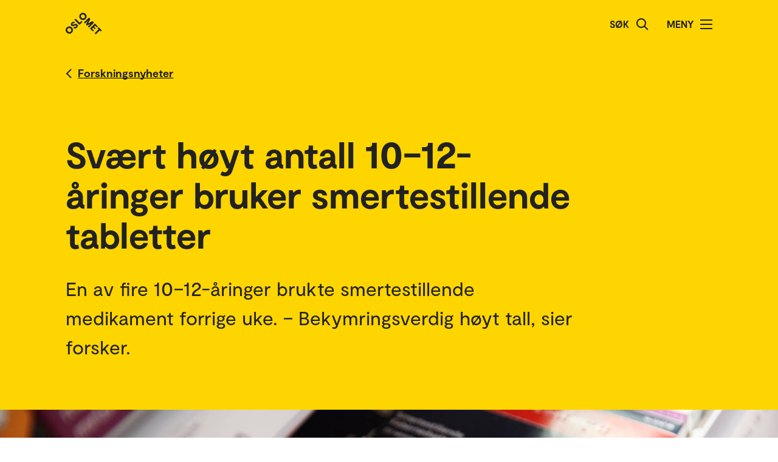

--- FILE ---
content_type: text/html; charset=UTF-8
request_url: https://www.oslomet.no/forskning/forskningsnyheter/hoyt-antall-barn-bruker-smertestillende
body_size: 43942
content:
<!doctype html>
<html lang="no" class="html-locale-no">
<head>
    <meta charset="utf-8">
    <meta name="viewport" content="width=device-width, initial-scale=0.86, maximum-scale=3.0, minimum-scale=0.86">
    <title>Svært høyt antall 10–12-åringer bruker smertestillende tabletter - OsloMet</title><link href="/build/css/main.css?v=202510021148" rel="preload" as="style" nonce="7d40b47d5b8f437bc9b7b610ce51d30371807d53ccefa90414541eb27b56e789">
                <link href="/build/js/lib/loadjs.min.js" rel="preload" as="script" nonce="7d40b47d5b8f437bc9b7b610ce51d30371807d53ccefa90414541eb27b56e789">
                
                
    
            <meta name="description" content="En av fire 10–12-åringer brukte smertestillende medikament forrige uke. – Bekymringsverdig høyt tall, sier forsker.">
    
        
                
    
    <meta name="keywords" content="">

        <meta name="author" content="OsloMet - storbyuniversitetet">

        <meta name="copyright" content="OsloMet - storbyuniversitetet">

        <meta name="robots" content="all">


            <meta property="og:title" content="Svært høyt antall 10–12-åringer bruker smertestillende tabletter">

            <meta property="og:description" content="En av fire 10–12-åringer brukte smertestillende medikament forrige uke. – Bekymringsverdig høyt tall, sier forsker.">

        <meta property="og:type" content="website">

        
    <meta property="og:url" content="https://www.oslomet.no/forskning/forskningsnyheter/hoyt-antall-barn-bruker-smertestillende">

        
    <meta property="og:locale" content="nb_NO">

            
                        
            
    
    
    <meta property="og:image" content="https://www.oslomet.no/var/oslomet/storage/images/5/6/7/5/425765-48-nor-NO/18279f6277a2-smertestillende.jpg">
    <meta property="og:image:url" content="https://www.oslomet.no/var/oslomet/storage/images/5/6/7/5/425765-48-nor-NO/18279f6277a2-smertestillende.jpg">
    <meta property="og:image:width" content="2400">
    <meta property="og:image:height" content="1200">
    <meta property="og:image:alt" content="Foto: Bokser med smertestillende i en hylle i apotek">

        
                
    
    <link rel="canonical" href="https://www.oslomet.no/forskning/forskningsnyheter/hoyt-antall-barn-bruker-smertestillende">
<link rel="home" href="https://www.oslomet.no/" title="OsloMet">
<link rel="manifest" href="https://www.oslomet.no/manifest.json">
        <link rel="sitemap" href="https://www.oslomet.no/sitemap.xml" title="Sitemap">
    <link rel="shortcut icon" href="https://www.oslomet.no/build/images/favicon-32x32.png">
    <link rel="apple-touch-icon" href="https://www.oslomet.no/build/images/apple-touch-icon.png">
<link href="/build/css/main.css?v=202510021148" rel="stylesheet" nonce="7d40b47d5b8f437bc9b7b610ce51d30371807d53ccefa90414541eb27b56e789">
                        
<script nonce="7d40b47d5b8f437bc9b7b610ce51d30371807d53ccefa90414541eb27b56e789">(function(w,d,s,l,i){w[l]=w[l]||[];w[l].push(
    {'gtm.start': new Date().getTime(),event:'gtm.js'}
    );var f=d.getElementsByTagName(s)[0],
    j=d.createElement(s),dl=l!='dataLayer'?'&l='+l:'';j.async=true;j.src=
    'https://www.googletagmanager.com/gtm.js?id='+i+dl;f.parentNode.insertBefore(j,f);
    })(window,document,'script','dataLayer','GTM-5MNZMZWW');</script>
        <script src="/build/js/lib/loadjs.min.js" nonce="7d40b47d5b8f437bc9b7b610ce51d30371807d53ccefa90414541eb27b56e789"></script>
        <script nonce="7d40b47d5b8f437bc9b7b610ce51d30371807d53ccefa90414541eb27b56e789">window.OM_VERSION_UPDATE = (new Date()).getTime();</script>
    </head><body class="body-locale-no content-spacing" data-page-id="">                
<noscript nonce="7d40b47d5b8f437bc9b7b610ce51d30371807d53ccefa90414541eb27b56e789"><iframe class="display-none visibility-hidden" src="https://www.googletagmanager.com/ns.html?id=GTM-5MNZMZWW" height="0" width="0"></iframe></noscript>
         
            
    
    
        
    







<div class="o-header yellow" role="dialog">
            <a href="#start-hovedinnhold" class="a-skip-to-main-content">
    <span>Hopp til hovedinnhold</span>
</a>
    
    <div class="header-wrapper">
        <div class="header-top">
                        
                        
            <a href="/" class="logo">
                                <svg role="img" aria-label="OsloMet - Forside" width="60px" height="36px" viewBox="0 0 60 36" version="1.1" xmlns="http://www.w3.org/2000/svg" xmlns:xlink="http://www.w3.org/1999/xlink">
                    <title>OsloMet - Forside</title>
                    <g stroke="none" stroke-width="1" fill="none" fill-rule="evenodd">
                        <g id="logo-color" transform="translate(-23.000000, -22.000000)" fill="#222222">
                            <g transform="translate(23.000000, 22.000000)">
                                <polygon id="Fill-11" points="57.8624118 30.8473235 56.0465294 29.0314412 49.5541765 35.5237941 47.703 33.6717353 54.1953529 27.1802647 52.3785882 25.3635 54.0894706 23.6526176 59.5732941 29.1364412"></polygon>
                                <polygon id="Fill-13" points="46.4544706 29.0481176 44.7665294 30.7360588 39.9938824 25.9634118 48.1971176 17.7601765 52.9653529 22.5284118 51.2782941 24.2154706 48.3144706 21.2525294 46.7553529 22.8107647 49.443 25.4992941 47.8494706 27.0919412 45.1618235 24.4042941 43.4862353 26.0807647"></polygon>
                                <polygon id="Fill-15" points="38.4021176 24.3710294 36.6091765 22.5789706 41.2027059 17.9589706 35.073 21.0375 33.4097647 19.3901471 36.4874118 13.1933824 31.8665294 17.8363235 30.0735882 16.0433824 38.2768235 7.84014706 40.6671176 10.2304412 37.0044706 17.4710294 44.2027059 13.7660294 46.6053529 16.1686765"></polygon>
                                <path d="M30.6798529,3.76491176 C29.2857353,2.36991176 27.2810294,2.31255882 26.0157353,3.57697059 C24.7036765,4.88902941 24.7857353,6.87079412 26.1798529,8.26491176 C27.5748529,9.65991176 29.5548529,9.74108824 30.8677941,8.42902941 C32.1445588,7.15226471 32.0748529,5.15902941 30.6798529,3.76491176 M24.2351471,10.2096176 C21.8325,7.80697059 21.7857353,4.22197059 24.2227941,1.78402941 C26.6254412,-0.618617647 30.2227941,-0.583323529 32.6254412,1.81932353 C35.0272059,4.22197059 35.0633824,7.81932353 32.6607353,10.2210882 C30.2113235,12.6713824 26.6369118,12.6113824 24.2351471,10.2096176" id="Fill-6"></path>
                                <polygon id="Fill-9" points="25.8596471 13.4018824 27.5528824 15.0951176 22.782 19.8651176 14.5796471 11.6627647 16.3955294 9.84688235 22.9055294 16.3568824"></polygon>
                                <path d="M18.4322647,24.4502647 C16.4866765,26.3949706 14.1546176,26.3129118 12.4790294,24.6373235 L14.2957941,22.8205588 C15.0810882,23.6067353 16.0296176,23.6887941 16.9084412,22.8099706 C17.4360882,22.2823235 17.6346176,21.5667353 17.1078529,21.0399706 C16.5449118,20.4779118 15.6546176,20.7355588 14.3893235,21.2985 C12.8425588,21.9311471 10.9437353,22.6335 9.58402941,21.2737941 C8.02579412,19.7164412 8.3655,17.6411471 9.88932353,16.1190882 C11.6822647,14.3243824 13.8731471,14.4540882 15.2566765,15.8367353 L13.5572647,17.5361471 C12.9590294,17.0332059 12.1746176,16.9732059 11.4713824,17.6764412 C10.9552059,18.1917353 10.8616765,18.8252647 11.3072647,19.2708529 C11.7405,19.7040882 12.3378529,19.5285 13.5810882,19.0132059 C15.7137353,18.1687941 17.5410882,17.6764412 19.0296176,19.1649706 C20.5887353,20.7232059 20.1316765,22.7508529 18.4322647,24.4502647" id="Fill-4"></path>
                                <path d="M1.80917647,24.1979118 C4.21182353,21.7952647 7.80917647,21.8305588 10.2118235,24.2332059 C12.6135882,26.6358529 12.6488824,30.2332059 10.2471176,32.6349706 C7.79770588,35.0852647 4.22329412,35.0261471 1.82064706,32.6243824 C-0.582,30.2217353 -0.627882353,26.6358529 1.80917647,24.1979118 Z M3.60211765,25.9908529 C2.29005882,27.3029118 2.37211765,29.2837941 3.76623529,30.6787941 C5.16123529,32.0737941 7.14123529,32.1549706 8.45417647,30.8420294 C9.73094118,29.5652647 9.66123529,27.5729118 8.26623529,26.1779118 C6.87211765,24.7837941 4.86741176,24.7255588 3.60211765,25.9908529 Z" id="Fill-1"></path>
                            </g>
                        </g>
                    </g>
                </svg>
            </a>
            <div class="icon-box">
                
                                    <div class="a-header-item false" id="search">
        
            <form action="/s" method="get" class="header-search locale-no">
            <label for="global-search">Søk</label>
            <input id="global-search" type="text" name="q">
            <button type="submit" aria-label="Søk">
                <img src="/build/images/search-icon.svg" alt="Søk">
            </button>
        </form>
    
    </div>
                                    <div class="a-header-item true" id="menu">
        
                                Meny

            
            
            <button class="menu-icon" aria-label="Åpne/Lukk menyen" aria-expanded="false" aria-controls="menu">
            <span></span>
            <span></span>
            <span></span>
            <span></span>
        </button>
    </div>
                            </div>
        </div>
    </div>

    <div class="menu">
        <nav class="menu-inner">
            <ul class="menu-primary-group">
                                                                        
        
                    
        <li id="mainnav-item-page-studier"><a href="/studier">Studier</a></li>
                        
        
                    
        <li id="mainnav-item-page-forskning"><a href="/forskning">Forskningen vår</a></li>
                        
        
                    
        <li id="mainnav-item-page-om__samarbeid"><a href="/om/samarbeid">Samarbeid</a></li>
                        
        
                    
        <li id="mainnav-item-page-ub"><a href="/ub">Universitetsbiblioteket</a></li>
                        
        
                    
        <li id="mainnav-item-page-om"><a href="/om">Om OsloMet</a></li>
                        
        
                    
        <li id="mainnav-item-page-om__kontakt"><a href="/om/kontakt">Kontakt</a></li>
                        
        
                    
        <li id="mainnav-item-page-om__for-studenter"><a href="/om/for-studenter">For studenter</a></li>
                </ul>

            
                    </nav>
  </div>
</div>




                
            
                            
            
                                                    
                        
        
                        
                            
                    
        
                    
            <div class="m-back-button yellow">
    <div class="m-back-button yellow">
        <div class="header-wrapper">
            <div class="header-bottom">
                <div class="back-button">
                    

<a href="/forskning/forskningsnyheter" class="a-link back interactive-enhanced">
    <span>Forskningsnyheter</span>
</a>                </div>
            </div>
        </div>
    </div>
</div>    
        
            

    <div class="o-feature-article-header" id="start-hovedinnhold">
    <div class="header-wrapper">
        <div class="m-articles-title">
    <div class="grid-item">
            <h1 class="a-headline grid-item featured">
        <span>Svært høyt antall 10–12-åringer bruker smertestillende tabletter</span>
    </h1>

                    
<p class="a-paragraph grid-item ingress featured">
    En av fire 10–12-åringer brukte smertestillende medikament forrige uke. – Bekymringsverdig høyt tall, sier forsker.
</p>
            </div>
</div>
                    
                            
                    
        
        <img src="https://www.oslomet.no/var/oslomet/storage/images/_aliases/tiny/5/6/7/5/425765-48-nor-NO/18279f6277a2-smertestillende.jpg" alt="Foto: Bokser med smertestillende i en hylle i apotek" class="top-image lazyload" data-srcset="https://www.oslomet.no/var/oslomet/storage/images/_aliases/tiny/5/6/7/5/425765-48-nor-NO/18279f6277a2-smertestillende.jpg 150w, https://www.oslomet.no/var/oslomet/storage/images/_aliases/thumbnail/5/6/7/5/425765-48-nor-NO/18279f6277a2-smertestillende.jpg 200w, https://www.oslomet.no/var/oslomet/storage/images/_aliases/thumb/5/6/7/5/425765-48-nor-NO/18279f6277a2-smertestillende.jpg 300w, https://www.oslomet.no/var/oslomet/storage/images/_aliases/small/5/6/7/5/425765-48-nor-NO/18279f6277a2-smertestillende.jpg 600w, https://www.oslomet.no/var/oslomet/storage/images/_aliases/medium/5/6/7/5/425765-48-nor-NO/18279f6277a2-smertestillende.jpg 800w, https://www.oslomet.no/var/oslomet/storage/images/_aliases/large/5/6/7/5/425765-48-nor-NO/18279f6277a2-smertestillende.jpg 1200w, https://www.oslomet.no/var/oslomet/storage/images/_aliases/xlarge/5/6/7/5/425765-48-nor-NO/18279f6277a2-smertestillende.jpg 1600w, https://www.oslomet.no/var/oslomet/storage/images/_aliases/xxlarge/5/6/7/5/425765-48-nor-NO/18279f6277a2-smertestillende.jpg 2000w, https://www.oslomet.no/var/oslomet/storage/images/_aliases/xxxlarge/5/6/7/5/425765-48-nor-NO/18279f6277a2-smertestillende.jpg 2400w" loading="lazy">
    
                        </div>
</div>


    
                

    

    

                


    
    






    <div class="o-featured-article-content-wrapper right">
        <div class="featured-article-content content-spacing content-spacing-article">
                            <div class="sidebar-meta grid-item align-sidebar">            
                
    
    
                                                                
    
    
    
    <div class="a-legend grid-item">
            <div class="header">            Forskningsartikkel av:<br>
            
                             

<a href="/om/nova" class="a-link small">
    <span>Velferdsforskningsinstituttet NOVA</span>
</a><br>
             
            
                    </div>
    
    <div class="subheader">        Publisert: 21.06.2023<br>
                Sist oppdatert: 10.08.2023<br>
        Tekst: Christine Gulbrandsen

                    <br>Foto: Berit Roald / NTB
            </div>
</div></div>
            
             
                





                


    
        <p class="a-paragraph grid-item normal ezrichtext">En høy andel barn bruker smertestillende tabletter, kommer det frem i den ferske Ung i Oslo-undersøkelsen fra Velferdsforskningsinstituttet NOVA.   </p><p class="a-paragraph grid-item normal ezrichtext">25 prosent av 10–12-åringene i Oslo rapporterer at de har brukt smertestillende tabletter mot hodepine eller andre smerter sist uke. Det er 6 prosentpoeng mer enn i 2021. </p><h2 class="a-headline grid-item bold ezrichtext"><span>Svært høyt tall </span></h2><p class="a-paragraph grid-item normal ezrichtext">− Det er overraskende at hver fjerde gutt eller jente i 10–12-årsgruppen har brukt smertestillende i uken som var. Det er et svært høyt tall, sier forsker Frøydis Enstad, som sammen med kollega Anders Bakken har skrevet om funnene i NOVA-rapporten Ung i Oslo 2023. 5.–7. trinn.</p><p class="a-paragraph grid-item normal ezrichtext">Enstad legger ikke skjul på at funnene bekymrer, for feil bruk og overforbruk kan ha negative konsekvenser. Overdreven eller langsiktig bruk av smertestillende kan gi kronisk hodepine, men også alvorlige leverskader. </p><p class="a-paragraph grid-item normal ezrichtext">− Det er ikke grunn til å tro at det er barna som kjøper de smertestillende medikamentene selv. Her er det mest sannsynlig snakk om foreldreadministrert medisinering, og det er det verdt å legge merke til, sier hun. </p><blockquote class="a-blockquote grid-item align-sidebar featured">
    <q>Det er overraskende at hver fjerde gutt eller jente i 10–12-årsgruppen har brukt smertestillende siste uke.</q>
    
            <cite>– Frøydis Enstad</cite>
    </blockquote>
   


                             
                





                


    
        <h2 class="a-headline grid-item bold ezrichtext"><span>Større forbruk blant jenter enn gutter på 7. trinn</span></h2><p class="a-paragraph grid-item normal ezrichtext">Over 15.000 barn mellom 10 og 12 år har vært med i undersøkelsen, og svarene deres viser at det er små kjønnsforskjeller når det kommer til bruken av smertestillende blant byens 5. klassinger. 26 prosent av jentene og 23 prosent av guttene svarer at de har tatt smertestillende tabletter den siste uken.</p><p class="a-paragraph grid-item normal ezrichtext">På 7. trinn, derimot, er det tydeligere forskjeller mellom jenter og gutters bruk av medikamentene, ifølge Enstad.  Her sier 30 prosent av jentene at de har brukt smertestillende sist uke, mot 23 prosent av guttene.</p><p class="a-paragraph grid-item normal ezrichtext">− Noe kan nok forklares med påbegynnende pubertet og smerter i forbindelse med menstruasjon, men det er også noe her som handler om kjønn – for vi ser at jentene på sjuende trinn skiller seg ut i negativ retning på flere av indikatorene for helse og livskvalitet, sier hun. Men dette er noe de må forske mer på, for å forstå det fullt ut.</p><p class="a-paragraph grid-item normal ezrichtext">Undersøkelsen viser også at barn med utenlandsfødte foreldre bruker smertestillende i større grad enn barn med norskfødte foreldre. 30 prosent av barna med to utenlandsfødte foreldre rapporterte at de hadde tatt smertestillende sist uke, mot 22 prosent av dem med to norskfødte foreldre. </p><p class="a-paragraph grid-item normal ezrichtext">− Det er også et interessant funn, men vi vet ikke helt hva det skyldes, sier forskeren.</p><h2 class="a-headline grid-item bold ezrichtext"><span>Jenter bruker mer smertestillende enn gutter på videregående</span></h2><p class="a-paragraph grid-item normal ezrichtext">Blant jenter på videregående skole har bruken av smertestillende tabletter økt de siste fem årene. 24 prosent av jentene sier at de har brukt det ukentlig eller daglig, viser Ung i Oslo 2023. I 2021 var tilsvarende tall 18 prosent, i 2018 20 prosent.  </p><p class="a-paragraph grid-item normal ezrichtext">Guttene bruker mindre enn jentene − 10 prosent rapporterer om at de har brukt smertestillende ukentlig eller daglig. Bruken ser ut til å ha gått ned siden 2018, for da svarte 12 prosent av guttene at de brukte reseptfri smertestillende ukentlig eller daglig. I 2021 var tilsvarende tall 7 prosent. </p><blockquote class="a-blockquote grid-item align-sidebar featured">
    <q>Vi lærer av foreldrene våre. Og får barna beskjed om å ta en Paracet eller Ibux, gjør de det.</q>
    
            <cite>– Siv Skarstein</cite>
    </blockquote><h2 class="a-headline grid-item bold ezrichtext"><span>Flere mulige forklaringer</span></h2><p class="a-paragraph grid-item normal ezrichtext">Siv Skarstein, førsteamanuensis ved Fakultet for helsevitenskap, har forsket på bruken av smertestillende, og har noen forklaringer på hvorfor en så høy andel barn og unge bruker dette.</p><p class="a-paragraph grid-item normal ezrichtext">− Forskning viser at foreldrenes holdninger til smerte og bruk av smertestillende medisiner preger barnas bruk. Vi lærer av foreldrene våre. Og får barna beskjed om å ta en Paracet eller Ibux, gjør de det, sier hun.</p><p class="a-paragraph grid-item normal ezrichtext">I et større bilde tror hun økningen i medisinbruken henger sammen med en holdningsendring i samfunnet generelt når det kommer til bruk av smertestillende. </p><p class="a-paragraph grid-item normal ezrichtext">− Vi ønsker lettvinte og raske løsninger på det meste, også på helseproblemer og smerteplager.</p>
   


                             
                





                


    
        <h2 class="a-headline grid-item bold ezrichtext"><span>Stress, smerter og smertestillende </span></h2><p class="a-paragraph grid-item normal ezrichtext">For de eldre barna er det enda flere mekanismer som virker inn, mener hun. For i takt med at de blir gradvis eldre og mer selvstendige, øker påvirkningen og innflytelsen fra jevnaldrende. Det betyr også økt krav til gode resultater på skolen, et godt utseende, tilhørighet i vennegjengen og en generell vellykkethet – som oppleves belastende og stressende. Dessuten kan utestengelse, mobbing og engstelse bidra til stress.</p><blockquote class="a-blockquote grid-item align-sidebar featured">
    <q>Smertestillende medisiner har blitt en sosialt akseptert og legitim løsning blant ungdom for å takle stresset.</q>
    
            <cite>– Siv Skarstein</cite>
    </blockquote><p class="a-paragraph grid-item normal ezrichtext">− Smertestillende medisiner har blitt en sosialt akseptert og legitim løsning blant ungdom for å takle stresset. De bruker det for å føle seg bedre, sier Skarstein og forteller om en ung jente hun intervjuet, som forklarte at hun følte seg mer morsom, levende og glad etter å ha tatt et par Paracet. Derfor tok hun stort sett alltid et par tabletter før hun skulle være med venner.</p><p class="a-paragraph grid-item normal ezrichtext">− Det er både alvorlig og urovekkende at mange knytter smertestillende tabletter til det å mestre sosiale samspill bedre, eller som hjelp hvis man gruer seg til noe, eller som hjelp til å sovne, sier hun og viser til at det er en medisinbruk som ligger helt utenfor indikasjonsområdet for preparatet.</p><p class="a-paragraph grid-item normal ezrichtext">− Og sannsynligvis er det troen på medikamentets virkning, og ikke en reell effekt i bruken, som slår inn, fortsetter hun. </p><h2 class="a-headline grid-item bold ezrichtext"><span>Etterlyser mer informasjon om negative bivirkninger </span></h2><p class="a-paragraph grid-item normal ezrichtext">Forskeren etterlyser mer praktisk informasjon om hvordan barn og unge kan bli bevisst på − og deretter endre forbruket sitt av smertestillende midler. For til tross for at mange har god teoretisk kunnskap om risikoen ved å overforbruke smertestillende, tror hun det kan være vanskelig å omsette kunnskapen til hvordan man tar vare på sin egen helse.</p><p class="a-paragraph grid-item normal ezrichtext">− Vi må også tilrettelegge for at de unge har gode, støttende skolemiljøer, arenaer for inkludering i trygge og stimulerende sosiale fellesskap, tilgjengelig og tilrettelagt helseinformasjon og tilgang til veiledningssamtaler med kompetente helsesykepleiere. Det vil kunne hjelpe godt for de fleste og bidra til å få ned den uønskede bruken av smertestillende.</p><p class="a-paragraph grid-item normal ezrichtext">Også Enstad ser behovet for mer kunnskap om smertestillende midler – og det økte forbruket som registreres i alle aldersgrupper.</p><p class="a-paragraph grid-item normal ezrichtext">− Det er god grunn til å tenke at vi trenger noe mer forståelse i befolkningen generelt om hva feil bruk og overforbruk kan føre til av negative bivirkninger, sier hun.</p><h2 class="a-headline grid-item bold ezrichtext"><span>Om undersøkelsen</span></h2><p class="a-paragraph grid-item normal ezrichtext"><a href="/forskning/forskningsprosjekter/ung-i-oslo-2023" class="a-link ezrichtext"><span>Ung i Oslo</span></a> er Oslo kommunes Ungdata-undersøkelse. I 2023 inneholder undersøkelsen en barnedel til elever i 5. til 7. trinn og en ungdomsdel til elever på ungdomstrinnet og i videregående.</p><p class="a-paragraph grid-item normal ezrichtext">Ungdata junior er et spørreskjemabasert kartleggingsverktøy som brukes av kommuner over hele landet, der målet er å få en oversikt over hvordan barn i alderen 10 til 12 år har det, og hva de driver med i fritiden.</p><p class="a-paragraph grid-item normal ezrichtext">Undersøkelsen ble gjennomført i perioden januar til mars 2023 på 104 skoler over hele Oslo. Den ble besvart av 15.662 elever. Svarprosenten i undersøkelsen er 81.</p><p class="a-paragraph grid-item normal ezrichtext">Undersøkelsen ble gjennomført samtidig med ungdomsdelen av Ung i Oslo 2023. Resultatene fra ungdomsdelen er presentert i en egen rapport. Det er også laget egne rapporter for hver av bydelene som er publisert på ungdata.no.</p><h2 class="a-headline grid-item bold ezrichtext"><span>Referanse</span></h2><p class="a-paragraph grid-item normal ezrichtext">Enstad, F. og Bakken, A. (2023). Ung i Oslo 2023. 5.–7. trinn. <a href="https://hdl.handle.net/11250/3065090" class="a-link ezrichtext"><span>NOVA-rapport 7/23. Oslo: NOVA, OsloMet (oda.oslomet.no) </span></a></p><p class="a-paragraph grid-item normal ezrichtext">Bakken, A. (2023). Ung i Oslo 2023. Ungdomsskolen og videregående. <a href="https://hdl.handle.net/11250/3065089" class="a-link ezrichtext"><span>NOVA-rapport 6/23. Oslo: NOVA, OsloMet (oda.oslomet.no)</span></a></p>
   


                             
                





                


    
    











    <div class="grid-item ajax-module-employee-block" ajax-render-view data-action="/ajax/module/employee/block/abakk,%20froydise?title=Kontakt&amp;showTitle=1&amp;alphabeticalOrder=0">
            
    <div class="o-list-block grid-item">
                        <h2 class="a-headline grid-item bold">
        <span>Kontakt</span>
    </h2>
        
        
        
            </div>




        Laster inn ...
    </div>





                            
        </div>
    </div>



                    

    

    

                


    
    






    <div class="o-featured-article-content-wrapper full">
        <div class="featured-article-content content-spacing content-spacing-article">
            
             
                





                


    
     


    
    
        
    
        
    
    
                
                
    
    
            
    
                
        





<div class="o-featured-article-box-fluid grid-item n-3">
                <h2 class="a-headline grid-item bold">
        <span>Relaterte saker</span>
    </h2>
    
    <div class="featured-article-box-container">
                                    <div class="m-featured-article-box yellow loaded">
    <a href="/forskning/forskningsnyheter/ungdom-oslo-bedre-enn-for" class="article-image" aria-label="Det står bra til med ungdom i Oslo. På flere områder bedre enn før">
                    
                            
                    
        
        <img src="https://www.oslomet.no/var/oslomet/storage/images/_aliases/tiny/4/4/8/9/419844-4-nor-NO/f62dac6d87ae-ungdata_s.b.vold-2400x1200.jpg" alt="To unge gutter og en jente samarbeider om skoleoppgave." class="lazyload" data-srcset="https://www.oslomet.no/var/oslomet/storage/images/_aliases/tiny/4/4/8/9/419844-4-nor-NO/f62dac6d87ae-ungdata_s.b.vold-2400x1200.jpg 150w, https://www.oslomet.no/var/oslomet/storage/images/_aliases/thumbnail/4/4/8/9/419844-4-nor-NO/f62dac6d87ae-ungdata_s.b.vold-2400x1200.jpg 200w, https://www.oslomet.no/var/oslomet/storage/images/_aliases/thumb/4/4/8/9/419844-4-nor-NO/f62dac6d87ae-ungdata_s.b.vold-2400x1200.jpg 300w, https://www.oslomet.no/var/oslomet/storage/images/_aliases/small/4/4/8/9/419844-4-nor-NO/f62dac6d87ae-ungdata_s.b.vold-2400x1200.jpg 600w, https://www.oslomet.no/var/oslomet/storage/images/_aliases/medium/4/4/8/9/419844-4-nor-NO/f62dac6d87ae-ungdata_s.b.vold-2400x1200.jpg 800w, https://www.oslomet.no/var/oslomet/storage/images/_aliases/large/4/4/8/9/419844-4-nor-NO/f62dac6d87ae-ungdata_s.b.vold-2400x1200.jpg 1200w, https://www.oslomet.no/var/oslomet/storage/images/_aliases/xlarge/4/4/8/9/419844-4-nor-NO/f62dac6d87ae-ungdata_s.b.vold-2400x1200.jpg 1600w, https://www.oslomet.no/var/oslomet/storage/images/_aliases/xxlarge/4/4/8/9/419844-4-nor-NO/f62dac6d87ae-ungdata_s.b.vold-2400x1200.jpg 2000w, https://www.oslomet.no/var/oslomet/storage/images/_aliases/xxxlarge/4/4/8/9/419844-4-nor-NO/f62dac6d87ae-ungdata_s.b.vold-2400x1200.jpg 2400w" loading="lazy">
    
                        </a>

    <div class="feature-article-content">
                                            
    
    
        
            
                            
            
    <ul class="a-tags">
            <li>
            

<a href="/forskning/forskningsnyheter?research_story=140" class="a-link ">
    <span>Oppvekst, skole og utdanning</span>
</a>        </li>
    </ul>
        
        <a href="/forskning/forskningsnyheter/ungdom-oslo-bedre-enn-for" class="article-content-link">
                                <span class="a-headline grid-item bold h3">
        Det står bra til med ungdom i Oslo. På flere områder bedre enn før
    </span>
            
                            
<p class="a-paragraph grid-item">
    Ung i Oslo 2023: – Vi ser en positiv utvikling på flere områder, sier forsker Anders Bakken ved NOVA, OsloMet.
</p>
                    </a>
    </div>
</div>

                            <div class="m-featured-article-box yellow loaded">
    <a href="/forskning/forskningsnyheter/barn-oslo-mobbing" class="article-image" aria-label="Mobbetallene er høye blant barn i Oslo">
                    
                            
                    
        
        <img src="https://www.oslomet.no/var/oslomet/storage/images/_aliases/tiny/3/2/1/9/419123-3-nor-NO/2792e3f2a15a-colourbox-2400x1200-ung-i-oslo-jr.jpg" alt="ung jente i sengen med mobil og pc" class="lazyload" data-srcset="https://www.oslomet.no/var/oslomet/storage/images/_aliases/tiny/3/2/1/9/419123-3-nor-NO/2792e3f2a15a-colourbox-2400x1200-ung-i-oslo-jr.jpg 150w, https://www.oslomet.no/var/oslomet/storage/images/_aliases/thumbnail/3/2/1/9/419123-3-nor-NO/2792e3f2a15a-colourbox-2400x1200-ung-i-oslo-jr.jpg 200w, https://www.oslomet.no/var/oslomet/storage/images/_aliases/thumb/3/2/1/9/419123-3-nor-NO/2792e3f2a15a-colourbox-2400x1200-ung-i-oslo-jr.jpg 300w, https://www.oslomet.no/var/oslomet/storage/images/_aliases/small/3/2/1/9/419123-3-nor-NO/2792e3f2a15a-colourbox-2400x1200-ung-i-oslo-jr.jpg 600w, https://www.oslomet.no/var/oslomet/storage/images/_aliases/medium/3/2/1/9/419123-3-nor-NO/2792e3f2a15a-colourbox-2400x1200-ung-i-oslo-jr.jpg 800w, https://www.oslomet.no/var/oslomet/storage/images/_aliases/large/3/2/1/9/419123-3-nor-NO/2792e3f2a15a-colourbox-2400x1200-ung-i-oslo-jr.jpg 1200w, https://www.oslomet.no/var/oslomet/storage/images/_aliases/xlarge/3/2/1/9/419123-3-nor-NO/2792e3f2a15a-colourbox-2400x1200-ung-i-oslo-jr.jpg 1600w, https://www.oslomet.no/var/oslomet/storage/images/_aliases/xxlarge/3/2/1/9/419123-3-nor-NO/2792e3f2a15a-colourbox-2400x1200-ung-i-oslo-jr.jpg 2000w, https://www.oslomet.no/var/oslomet/storage/images/_aliases/xxxlarge/3/2/1/9/419123-3-nor-NO/2792e3f2a15a-colourbox-2400x1200-ung-i-oslo-jr.jpg 2400w" loading="lazy">
    
                        </a>

    <div class="feature-article-content">
                                            
    
    
        
            
                            
            
    <ul class="a-tags">
            <li>
            

<a href="/forskning/forskningsnyheter?research_story=140" class="a-link ">
    <span>Oppvekst, skole og utdanning</span>
</a>        </li>
    </ul>
        
        <a href="/forskning/forskningsnyheter/barn-oslo-mobbing" class="article-content-link">
                                <span class="a-headline grid-item bold h3">
        Mobbetallene er høye blant barn i Oslo
    </span>
            
                            
<p class="a-paragraph grid-item">
    Ung i Oslo 2023: 15 prosent av jentene på 5. trinn forteller at de bli mobbet hver 14. dag eller oftere. – Dette er urovekkende høye tall, sier Frøydis Enstad ved NOVA, OsloMet.
</p>
                    </a>
    </div>
</div>

                            <div class="m-featured-article-box yellow loaded">
    <a href="/forskning/forskningsnyheter/unge-oslo-rusmidler" class="article-image" aria-label="Økt kokainbruk blant ungdom på videregående i Oslo">
                    
                            
                    
        
        <img src="https://www.oslomet.no/var/oslomet/storage/images/_aliases/tiny/0/7/7/9/419770-8-nor-NO/0e1e1d446be7-maskot-scanpix-ntb-2400x1200.jpg" alt="Silhouette av ungdom som fester" class="lazyload" data-srcset="https://www.oslomet.no/var/oslomet/storage/images/_aliases/tiny/0/7/7/9/419770-8-nor-NO/0e1e1d446be7-maskot-scanpix-ntb-2400x1200.jpg 150w, https://www.oslomet.no/var/oslomet/storage/images/_aliases/thumbnail/0/7/7/9/419770-8-nor-NO/0e1e1d446be7-maskot-scanpix-ntb-2400x1200.jpg 200w, https://www.oslomet.no/var/oslomet/storage/images/_aliases/thumb/0/7/7/9/419770-8-nor-NO/0e1e1d446be7-maskot-scanpix-ntb-2400x1200.jpg 300w, https://www.oslomet.no/var/oslomet/storage/images/_aliases/small/0/7/7/9/419770-8-nor-NO/0e1e1d446be7-maskot-scanpix-ntb-2400x1200.jpg 600w, https://www.oslomet.no/var/oslomet/storage/images/_aliases/medium/0/7/7/9/419770-8-nor-NO/0e1e1d446be7-maskot-scanpix-ntb-2400x1200.jpg 800w, https://www.oslomet.no/var/oslomet/storage/images/_aliases/large/0/7/7/9/419770-8-nor-NO/0e1e1d446be7-maskot-scanpix-ntb-2400x1200.jpg 1200w, https://www.oslomet.no/var/oslomet/storage/images/_aliases/xlarge/0/7/7/9/419770-8-nor-NO/0e1e1d446be7-maskot-scanpix-ntb-2400x1200.jpg 1600w, https://www.oslomet.no/var/oslomet/storage/images/_aliases/xxlarge/0/7/7/9/419770-8-nor-NO/0e1e1d446be7-maskot-scanpix-ntb-2400x1200.jpg 2000w, https://www.oslomet.no/var/oslomet/storage/images/_aliases/xxxlarge/0/7/7/9/419770-8-nor-NO/0e1e1d446be7-maskot-scanpix-ntb-2400x1200.jpg 2400w" loading="lazy">
    
                        </a>

    <div class="feature-article-content">
                                            
    
    
        
            
                            
            
    <ul class="a-tags">
            <li>
            

<a href="/forskning/forskningsnyheter?research_story=140" class="a-link ">
    <span>Oppvekst, skole og utdanning</span>
</a>        </li>
    </ul>
        
        <a href="/forskning/forskningsnyheter/unge-oslo-rusmidler" class="article-content-link">
                                <span class="a-headline grid-item bold h3">
        Økt kokainbruk blant ungdom på videregående i Oslo
    </span>
            
                            
<p class="a-paragraph grid-item">
    Andelen som sier de har brukt kokain, er nesten tredoblet siden 2018. Det viser en ny undersøkelse fra NOVA, OsloMet.
</p>
                    </a>
    </div>
</div>

                        </div>

            



<div class="a-load-more-link">
        <a href="/forskning/forskningsnyheter" class="a-button big">
        Flere forskningsnyheter
    </a>
</div>    </div>


    


                            
        </div>
    </div>



            
    
            
        <div class="o-featured-article-content-wrapper right">
            <div class="featured-article-content content-spacing">

                            
                
    
    
                                                                
    
    
    
    <div class="a-legend grid-item">
            <div class="header">            Forskningsartikkel av:<br>
            
                             

<a href="/om/nova" class="a-link small">
    <span>Velferdsforskningsinstituttet NOVA</span>
</a><br>
             
            
                    </div>
    
    <div class="subheader">        Publisert: 21.06.2023<br>
                Sist oppdatert: 10.08.2023<br>
        Tekst: Christine Gulbrandsen

                    <br>Foto: Berit Roald / NTB
            </div>
</div>

            </div>
        </div>
    
    
        
                    <!-- Footer byline: already handled -->
            
    





<div class="o-footer">
                    
    
                        
                                                        
                        
                            <div class="newsletter">
                    <div class="newsletter-inner">
                            <h2 class="a-headline grid-item bold">
        <span>Hold deg oppdatert på hva som skjer på OsloMet.</span>
    </h2>

                        <div class="button-wrapper">
                                <a href="/nyhetsbrev" class="a-button black">
        Abonner på vårt nyhetsbrev!
    </a>
                        </div>
                    </div>
                </div>
                             
    <div class="o-footer-container">
        



 



<div class="m-footer-contact">
    <img class="m-footer-logo" src="/build/images/logo-footer.svg" alt="Oslo Metropolitan University - Storbyuniversitetet logo">
    <div class="m-footer-info">
        Postboks 4, St. Olavs plass<br />
0130 Oslo<br>
        Tlf.: 67 23 50 00
    </div>

    <div class="m-footer-action">
                                
            
            

<a href="/om/kontakt" class="a-link black">
    <span>Kontakt oss</span>
</a>                
    </div>
</div>
        



 



<ul class="m-footer-links arrow-mobile">
            
                            
        
        
                                                    
                                        
        
        
        <li class="m-footer-link">
            

<a href="/en" class="a-link arrow black">
    <span>English</span>
</a>        </li> 
            
        
        
        
                                                    
        
        
        
        <li class="m-footer-link">
            

<a href="/alumni" class="a-link arrow black">
    <span>Alumni</span>
</a>        </li> 
            
        
        
        
                                                    
        
        
        
        <li class="m-footer-link">
            

<a href="/om/ansatteoversikt" class="a-link arrow black">
    <span>Ansatteoversikt</span>
</a>        </li> 
            
        
        
        
                                                    
        
        
        
        <li class="m-footer-link">
            

<a href="/om/arrangement/arrangementsoversikt" class="a-link arrow black">
    <span>Arrangementsoversikt</span>
</a>        </li> 
            
        
        
        
                                                    
        
        
        
        <li class="m-footer-link">
            

<a href="/om/for-ansatte" class="a-link arrow black">
    <span>For ansatte</span>
</a>        </li> 
            
        
        
        
                                                    
        
        
        
        <li class="m-footer-link">
            

<a href="/om/for-studenter" class="a-link arrow black">
    <span>For studenter</span>
</a>        </li> 
            
        
        
        
                                                    
        
        
        
        <li class="m-footer-link">
            

<a href="/om/ledige-stillinger" class="a-link arrow black">
    <span>Ledige stillinger</span>
</a>        </li> 
            
        
        
        
                                                    
        
        
        
        <li class="m-footer-link">
            

<a href="/om/personvernerklering-informasjonskapslar" class="a-link arrow black">
    <span>Personvernerklæring og informasjonskapslar</span>
</a>        </li> 
            
        
        
        
                                                    
        
        
        
        <li class="m-footer-link">
            

<a href="/om/pressekontakt" class="a-link arrow black">
    <span>Pressekontakt</span>
</a>        </li> 
            
        
        
        
                                                    
        
        
        
        <li class="m-footer-link">
            

<a href="/om/tilgjengelegheitserklering" class="a-link arrow black">
    <span>Tilgjengelegheitserklæring</span>
</a>        </li> 
    
                        <li class="m-footer-link">                    
        

<a href="https://www-admin.oslomet.no/admin/view/content/63082" class="a-link arrow black" target="_blank">
    <span>Admin</span>
</a>    </li>
            </ul>
        





<div class="m-footer-social">
    <ul class="m-footer-links arrow-mobile">
                    
                            <li class="m-footer-link">
                    

<a href="https://www.facebook.com/oslomet/" class="a-link arrow black">
    <span>Facebook</span>
</a>                </li>
                                
                                
                            <li class="m-footer-link">
                    

<a href="https://no.linkedin.com/school/oslomet/" class="a-link arrow black">
    <span>LinkedIn</span>
</a>                </li>
                                
                                
                            <li class="m-footer-link">
                    

<a href="https://www.instagram.com/oslomet/?hl=nb" class="a-link arrow black">
    <span>Instagram</span>
</a>                </li>
                        </ul>
</div>    </div>
</div>    <script nonce="7d40b47d5b8f437bc9b7b610ce51d30371807d53ccefa90414541eb27b56e789">
        loadjs('/build/js/lib/lazysizes.min.js', 'lazysizes');
        loadjs('/build/js/lib/jquery.min.js', 'jquery');
        loadjs('/build/js/lib/inview.js', 'inview');
        loadjs('/build/js/lib/counterUp.js', 'counterUp');
        loadjs('/build/js/lib/moment.min.js', 'moment');

        loadjs('/build/js/storage.js', 'storage');

        loadjs.ready(['jquery'], {
            success: function() {
                loadjs('/build/js/lib/lightgallery.min.js', 'lightgallery');
                // loadjs('/build/js/lib/fitvids.js', 'fitvids');
                loadjs.ready(['lightgallery'], {
                    success: function() {
                        loadjs('css!/build/css/lib/lightgallery.css', 'lightgallerycss');
                        loadjs('/build/js/main.js?v=202510021148', 'main');
                    }
                });

                loadjs('/build/js/ajax.js?v=202510021148', 'ajax');

                loadjs('/build/js/lib/jquery.hotkeys.js', 'hotkeys');
                loadjs.ready(['hotkeys'], {
                    success: function() {
                        if ($('.m-accordion-group-headline').length) {
                                $(document).on('keydown', null, 'ctrl+f meta+f', function(e) {
                                    $('.m-accordion-group-headline').find('.a-expand-button').addClass('expanded').attr('aria-expanded', true);
                                    $('.m-accordion-group-panel').css('display', 'block');
                                });
                            }}
                });
            }
        });

        loadjs.ready(['lazysizes'], {
            success: function() {
                if(!window.HTMLPictureElement || document.msElementsFromPoint) {
                    document.createElement('picture');
                    loadjs('/build/js/lib/respimage.min.js', 'respimage');
                    loadjs.ready(['respimage'], { success: function() {} });
                }

                // Lazyload bg images
                document.addEventListener('lazybeforeunveil', function(e) {
                    var bg = e.target.getAttribute('data-bg');
                    if(bg) {
                        e.target.style.backgroundImage = "url('" + bg + "')";
                    }

                    var poster = e.target.getAttribute('data-poster');
                    if(poster) {
                        e.target.poster = poster;
                    }
                });
            }
        });

        loadjs('https://siteimproveanalytics.com/js/siteanalyze_6000487.js', 'siteanalyze');
        </script>
</body>
</html>


--- FILE ---
content_type: text/html; charset=UTF-8
request_url: https://www.oslomet.no/ajax/module/employee/block/abakk,%20froydise?title=Kontakt&showTitle=1&alphabeticalOrder=0
body_size: 2468
content:
    
    <div class="o-list-block grid-item">
                        <h2 class="a-headline grid-item bold">
        <span>Kontakt</span>
    </h2>
        
                    <ul>
                                    <li class="loaded">
                        <a href="/om/ansatt/abakk/" class="m-list-item list-item  profile">
            <div class="a-list-item-side-content">
            
        <div class="profile">
                                                            <img src="/build/images/profile-employee.jpg" alt="Anders Bakken" class="profile-picture lazyload" data-srcset="https://gw-oslomet.intark.uh-it.no/ansattbilde/abakk 486w" loading="lazy">
                    </div>
    </div>    
    <div class="a-list-item-content information">
        <span class="a-headline grid-item h4">
        Anders Bakken
    </span>

                <span class="a-headline grid-item h5">
        forsker II
    </span>
    
    
            
    <ul class="a-metadata-list">
                    <li class="item">+47 672 37 138</li>
                    <li class="item">+47 46502076</li>
                    <li class="item">Anders.Bakken@oslomet.no</li>
            </ul>
    
    
    
    </div></a>


                    </li>
                                    <li class="loaded">
                        <a href="/om/ansatt/froydise/" class="m-list-item list-item  profile">
            <div class="a-list-item-side-content">
            
        <div class="profile">
                                                            <img src="/build/images/profile-employee.jpg" alt="Frøydis Enstad" class="profile-picture lazyload" data-srcset="https://gw-oslomet.intark.uh-it.no/ansattbilde/froydise 486w" loading="lazy">
                    </div>
    </div>    
    <div class="a-list-item-content information">
        <span class="a-headline grid-item h4">
        Frøydis Enstad
    </span>

                <span class="a-headline grid-item h5">
        forsker II
    </span>
    
    
            
    <ul class="a-metadata-list">
                    <li class="item">+47 672 36 944</li>
                    <li class="item">+47 97130533</li>
                    <li class="item">Froydis.Enstad@oslomet.no</li>
            </ul>
    
    
    
    </div></a>


                    </li>
                            </ul>
        
        
            </div>





--- FILE ---
content_type: image/svg+xml
request_url: https://www.oslomet.no/build/images/arrow-right.svg
body_size: 257
content:
<svg xmlns="http://www.w3.org/2000/svg" width="10" height="16" viewBox="0 0 10 16">
    <path fill="none" fill-rule="evenodd" stroke="#1C1C1B" stroke-width="2" d="M1.038 15.11L8.11 8.037 1.071 1"/>
</svg>
